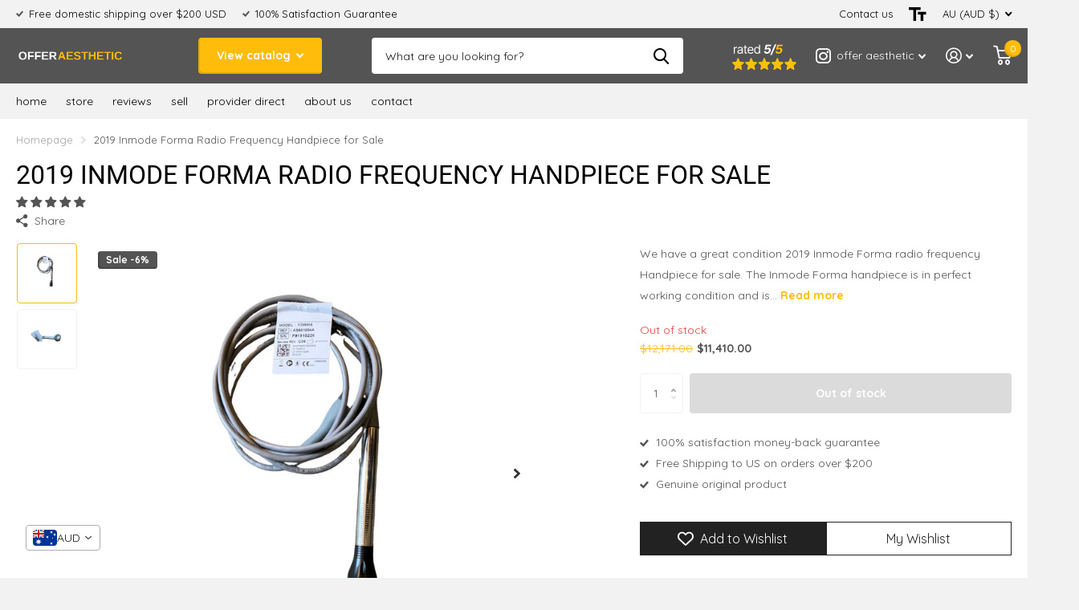

--- FILE ---
content_type: text/html; charset=utf-8
request_url: https://www.offeraesthetic.com/en-au/products/2019-inmode-forma-radio-frequency-handpiece-for-sale/?section_id=product-item
body_size: 312
content:
<div id="shopify-section-product-item" class="shopify-section">
<li class="  has-form">
  <figure ><span class="label"><span class="overlay-sale">Sale&nbsp;-6%</span>
</span>
<a href="/en-au/products/2019-inmode-forma-radio-frequency-handpiece-for-sale">
      <picture><img
                  src="//www.offeraesthetic.com/cdn/shop/t/7/assets/placeholder-pixel_small.png?v=33125877389226915141663094754"
                  data-src="//www.offeraesthetic.com/cdn/shop/products/Untitleddesign_67.png?height=645&pad_color=fff&v=1679425496&width=645"data-srcset="//www.offeraesthetic.com/cdn/shop/products/Untitleddesign_67.png?height=430&pad_color=fff&v=1679425496&width=430 1x, //www.offeraesthetic.com/cdn/shop/products/Untitleddesign_67.png?height=645&pad_color=fff&v=1679425496&width=645 2x"width="430"
                  height="430"
                  alt="2019 Inmode Forma Radio Frequency Handpiece for Sale - Offer Aesthetic"
            
          ></picture>
    </a><p class="link-btn  ">
        <a class="overlay-tertiary" href="/en-au/products/2019-inmode-forma-radio-frequency-handpiece-for-sale">View options
</a>
      </p>
</figure>
  <div>
    <h3><a href="/en-au/products/2019-inmode-forma-radio-frequency-handpiece-for-sale" class="text-uppercase">2019 Inmode Forma Radio Frequency Handpiece for Sale</a>
    </h3>















<div style='' class='jdgm-widget jdgm-preview-badge' data-id='8170976575718'
data-template='product'
data-auto-install='false'>
  <div style='display:none' class='jdgm-prev-badge' data-average-rating='5.00' data-number-of-reviews='1' data-number-of-questions='0'> <span class='jdgm-prev-badge__stars' data-score='5.00' tabindex='0' aria-label='5.00 stars' role='button'> <span class='jdgm-star jdgm--on'></span><span class='jdgm-star jdgm--on'></span><span class='jdgm-star jdgm--on'></span><span class='jdgm-star jdgm--on'></span><span class='jdgm-star jdgm--on'></span> </span> <span class='jdgm-prev-badge__text'> 1 review </span> </div>
</div>






<p class="stock overlay-error list-hide " >
      Out of stock 
</p></div>
  <div class="static"><p class="price"><span class="old-price">$12,171.00</span>$11,410.00
</p><p class="link-btn  ">
        <a class="overlay-tertiary" href="/en-au/products/2019-inmode-forma-radio-frequency-handpiece-for-sale">View options
</a>
      </p>
</div>

</li>

</div>

--- FILE ---
content_type: text/css
request_url: https://www.offeraesthetic.com/cdn/shop/t/7/assets/screen-settings.css?v=146743715689493908091763138115
body_size: 2526
content:
@font-face{font-family:Roboto;font-weight:400;font-style:normal;font-display:swap;src:url(//www.offeraesthetic.com/cdn/fonts/roboto/roboto_n4.2019d890f07b1852f56ce63ba45b2db45d852cba.woff2) format("woff2"),url(//www.offeraesthetic.com/cdn/fonts/roboto/roboto_n4.238690e0007583582327135619c5f7971652fa9d.woff) format("woff")}@font-face{font-family:Quicksand;font-weight:400;font-style:normal;font-display:swap;src:url(//www.offeraesthetic.com/cdn/fonts/quicksand/quicksand_n4.bf8322a9d1da765aa396ad7b6eeb81930a6214de.woff2) format("woff2"),url(//www.offeraesthetic.com/cdn/fonts/quicksand/quicksand_n4.fa4cbd232d3483059e72b11f7239959a64c98426.woff) format("woff")}@font-face{font-family:Quicksand;font-weight:700;font-style:normal;font-display:swap;src:url(//www.offeraesthetic.com/cdn/fonts/quicksand/quicksand_n7.d375fe11182475f82f7bb6306a0a0e4018995610.woff2) format("woff2"),url(//www.offeraesthetic.com/cdn/fonts/quicksand/quicksand_n7.8ac2ae2fc4b90ef79aaa7aedb927d39f9f9aa3f4.woff) format("woff")}@font-face{font-family:i;src:url(//www.offeraesthetic.com/cdn/shop/t/7/assets/icomoon.woff2?v=116079833694324411671663094753) format("woff2"),url(//www.offeraesthetic.com/cdn/shop/t/7/assets/icomoon.woff?v=139690226620912137931663094753) format("woff");font-display:swap}:root{--secondary_text: var(--white);--secondary_bg: #ffbc0b;--secondary_bg_dark: #d79c00;--secondary_bg_fade: #ffca3e;--secondary_btn_text: #ffffff;--secondary_bg_btn: #ffbc0b;--secondary_bg_btn_dark: #d79c00;--secondary_bg_btn_fade: #ffca3e;--tertiary_text: #FFFFFF;--tertiary_bg: #545454;--tertiary_bg_dark: #3a3a3a;--tertiary_bg_fade: #6e6e6e;--tertiary_fg: var(--tertiary_text);--quaternary_text: #ffffff;--quaternary_bg: #ffbc0b;--quaternary_bg_dark: #d79c00;--quaternary_bg_fade: #ffca3e;--custom_top_search_bg:var(--body_bg);--custom_input_fg: var(--dark);--alert_error: #e93d3d;// --alert_error_bg: #ffffff;--alert_valid: #545454;--lime: #545454;--gallery: #f2f2f2;--sand: #f2f2f2;--product_label_bg: #ffbc0b;--product_label_bg_dark:#f1ae00;--product_label_text: #ffffff;--sale_label_bg: #545454;--sale_label_bg_dark: #474747;--sale_label_text: #FFFFFF;--positive_bg: #545454;--positive_bg_dark: #474747;--positive_fg: var(--white);--price_color: #545454;--price_color_old: #ffbc0b;--primary_text: var(--dark);--primary_text_h: var(--black);--body_bg: #FFFFFF;--main_ff: Quicksand, sans-serif;--main_ff_h: Roboto, sans-serif;--main_fw: 400;--main_fw_h: 400;--mob_h1: 18px;--mob_h2: 18px;--mob_h3: 18px}.t1ac{--secondary_bg_btn: #a47700;--secondary_bg_btn_dark: #715200;--secondary_bg_btn_fade: #ffbc0b;--tertiary_bg: #212121;--tertiary_bg_dark: #070707;--tertiary_bg_fade: #545454;--quaternary_bg: #a47700;--quaternary_bg_dark: #715200;--quaternary_bg_fade: #ffbc0b;--mob_h1: 20px;--mob_h2: 20px;--mob_h3: 20px}:root{--white: #FFFFFF;--white_bg: var(--white);--white_bg_dark: #f2f2f2;--white_bg_var: var(--white_bg);--white_fg: var(--black);--white_pl: #1a1a1a;--white_btn_bg: var(--accent_bg);--white_btn_bg_dark: #e6a700;--white_btn_fg: var(--accent_fg);--black: #000000;--black_bg: var(--black);--black_bg_dark: #000000;--black_bg_var: #0d0d0d;--black_fg: var(--white);--black_pl: #ffffff;--black_btn_bg: var(--accent_bg);--black_btn_bg_dark: #e6a700;--black_btn_fg: var(--accent_fg);--light: #f2f2f2;--light_bg: var(--light);--light_bg_dark: #e5e5e5;--light_bg_var: #e5e5e5;--light_fg: var(--black);--light_pl: #1a1a1a;--light_btn_bg: var(--accent_bg);--light_btn_bg_dark: #e6a700;--light_btn_fg: var(--accent_fg);--light_2: #f4f4f4;--light_2_bg: var(--light_2);--light_2_bg_dark: #e7e7e7;--light_2_bg_var: #e7e7e7;--light_2_fg: var(--black);--light_2_pl: #1a1a1a;--light_2_btn_bg: var(--dark);--light_2_btn_bg_dark:#424242;--light_2_btn_fg: var(--accent_fg);--accent: #ffbc0b;--accent_bg: var(--accent);--accent_bg_dark: #f1ae00;--accent_bg_var: #f1ae00;--accent_fg: var(--white);--accent_pl: #ffffff;--accent_btn_bg: var(--accent_fg);--accent_btn_bg_dark: #ededed;--accent_btn_fg: var(--accent_bg);--dark: #545454;--dark_bg: var(--dark);--dark_bg_dark: #474747;--dark_bg_var: #616161;--dark_fg: var(--white);--dark_pl: #ffffff;--dark_btn_bg: var(--accent_bg);--dark_btn_bg_dark: #e6a700;--dark_btn_fg: var(--accent_fg);--light_gradient: linear-gradient(120deg, rgba(244, 244, 244, 1), rgba(239, 179, 76, .51) 100%);--light_gradient_bg: var(--light_gradient);--dark_gradient: linear-gradient(67deg, rgba(232, 74, 147, 1) 4%, rgba(255, 188, 11, 1) 66%);--dark_gradient_bg: var(--dark_gradient)}[class^=palette-white],[data-active-content*=palette-white]{--primary_bg: var(--white_bg);--primary_text: var(--white_fg);--secondary_btn_text: var(--white_btn_fg);--secondary_bg_btn: var(--white_btn_bg);--secondary_bg_btn_dark: var(--white_btn_bg_dark)}[class^=palette-black],[data-active-content*=palette-black]{--primary_bg: var(--black_bg);--primary_text: var(--black_fg);--secondary_btn_text: var(--black_btn_fg);--secondary_bg_btn: var(--black_btn_bg);--secondary_bg_btn_dark: var(--black_btn_bg_dark)}[class^=palette-light],[data-active-content*=palette-light]{--primary_bg: var(--light_bg);--primary_text: var(--light_fg);--secondary_btn_text: var(--light_btn_fg);--secondary_bg_btn: var(--light_btn_bg);--secondary_bg_btn_dark: var(--light_btn_bg_dark)}[class^=palette-light_2],[data-active-content*=palette-light_2]{--primary_bg: var(--light_2_bg);--primary_text: var(--light_2_fg);--secondary_btn_text: var(--light_2_btn_fg);--secondary_bg_btn: var(--light_2_btn_bg);--secondary_bg_btn_dark: var(--light_2_btn_bg_dark)}[class^=palette-accent],[data-active-content*=palette-accent]{--primary_bg: var(--accent_bg);--primary_text: var(--accent_fg);--secondary_btn_text: var(--accent_btn_fg);--secondary_bg_btn: var(--accent_btn_bg);--secondary_bg_btn_dark: var(--accent_btn_bg_dark)}[class^=palette-dark],[data-active-content*=palette-dark]{--primary_bg: var(--dark_bg);--primary_text: var(--dark_fg);--secondary_btn_text: var(--dark_btn_fg);--secondary_bg_btn: var(--dark_btn_bg);--secondary_bg_btn_dark: var(--dark_btn_bg_dark)}.palette-light_gradient,[data-active-content*=palette-light_gradient]{--primary_bg: var(--light_gradient_bg)}.palette-dark_gradient,[data-active-content*=palette-dark_gradient]{--primary_bg: var(--dark_gradient_bg)}[class*=button-palette-white],[data-active-content*=button-palette-white]{--secondary_bg: var(--white_bg);--secondary_btn_text: var(--white_fg);--secondary_bg_btn: var(--white_bg);--secondary_bg_btn_dark: var(--white_bg_dark)}[class*=button-palette-black],[data-active-content*=button-palette-black]{--secondary_bg: var(--black_bg);--secondary_btn_text: var(--black_fg);--secondary_bg_btn: var(--black_bg);--secondary_bg_btn_dark: var(--black_bg_dark)}[class*=button-palette-light],[data-active-content*=button-palette-light]{--secondary_bg: var(--light_bg);--secondary_btn_text: var(--light_fg);--secondary_bg_btn: var(--light_bg);--secondary_bg_btn_dark: var(--light_bg_dark)}[class*=button-palette-light_2],[data-active-content*=button-palette-light_2]{--secondary_bg: var(--light_2_bg);--secondary_btn_text: var(--light_2_fg);--secondary_bg_btn: var(--light_2_bg);--secondary_bg_btn_dark: var(--light_2_bg_dark)}[class*=button-palette-accent],[data-active-content*=button-palette-accent]{--secondary_bg: var(--accent_bg);--secondary_btn_text: var(--accent_fg);--secondary_bg_btn: var(--accent_bg);--secondary_bg_btn_dark: var(--accent_bg_dark)}[class*=button-palette-dark],[data-active-content*=button-palette-dark]{--secondary_bg: var(--dark_bg);--secondary_btn_text: var(--dark_fg);--secondary_bg_btn: var(--dark_bg);--secondary_bg_btn_dark: var(--dark_bg_dark)}[class*=button-palette-]{color:var(--secondary_bg)}[class^=palette-],[data-active-content*=palette-]{--secondary_bg_btn_fade: var(--secondary_bg_btn_dark);--second_btn_bg_fade: var(--second_btn_bg_dark);--headings_text: var(--primary_text)}.module-color-palette[class^=palette-] .img-overlay,#background.module-color-palette[class^=palette-] .img-overlay{background:var(--primary_bg)}.module-color-palette[class^=palette-] h1,.module-color-palette[class^=palette-] h2,.module-color-palette[class^=palette-] h3,.module-color-palette[class^=palette-] h4,.module-color-palette[class^=palette-] h5,.module-color-palette[class^=palette-] h6{color:var(--headings_text)}.module-color-palette[class^=palette-],.module-color-palette[class^=palette-] .swiper-button-next,.module-color-palette[class^=palette-] .swiper-button-prev{color:var(--primary_text)}.module-color-palette[class^=palette-]:before{background:var(--primary_bg)}[class^=palette-] button,[class^=palette-] input[type=button],[class^=palette-] input[type=reset],[class^=palette-] input[type=submit],[class^=palette-] .link-btn a{color:var(--secondary_btn_text)!important}[data-whatin=mouse] .module-color-palette[class^=palette-] button:hover,[data-whatin=mouse] .module-color-palette[class^=palette-] .link-btn a:hover{color:var(--secondary_btn_text)}[data-active-content*=palette-] .swiper-custom-pagination,[data-active-content*=palette-] .play-pause{color:var(--primary_text)}.m6bx[class^=palette-]>p,.m6bx[class^=palette-]>h2,.m6bx[class^=palette-] a,.m6bx[class^=palette-]>strong,.m6bx[class^=palette-]>em,.m6bx[class^=palette-]>ul{color:var(--primary_text)}.m6bx[class^=palette-] .l4cn.box a{color:var(--dark_bg)}.m6bx[class^=palette-]:before{background:var(--primary_bg)}.m6bx[class^=palette-].overlay:before{border:none}[data-whatin=mouse] .m6bx[class^=palette-] .l4cn li a:hover{color:var(--accent)}.m6as[class^=palette-]:before{background:var(--primary_bg)}.m6wd[class^=palette-]:not(.palette-white):not(.palette-light):not(.palette-light_2) .l4cu.box li>span:before{background:var(--white)}.m6wd[class^=palette-].numbers-accent .l4cu li>span{color:var(--accent)}.m6wd[class^=palette-] .l4ts.box li,.m6wd[class^=palette-] .l4ts.box .li{color:var(--dark)}.m6wd[class^=palette-] .r6rt .rating>* .fill{background:none}.m6wd[class^=palette-] .l4ts .r6rt .rating>* .fill{color:var(--accent)}html.no-js .no-js-hidden{display:none}html:not(.no-js) .js-hidden{display:none}.l4cl .price .price-varies{color:var(--price_color);text-decoration:none}.accordion-a:not(.compact) details[open]{border-color:var(--light);background:var(--light);color:var(--dark)}.accordion-a:not(.compact) details[open]:before{background:var(--light)}select,.bv_atual,select:focus,#root .f8sr select,#root .f8sr select:focus{background-image:url("data:image/svg+xml,%3Csvg xmlns='http://www.w3.org/2000/svg' viewBox='0 0 9 5.7' style='enable-background:new 0 0 9 5.7' xml:space='preserve'%3E%3Cpath d='M8.4.2C8.2.1 8 0 7.8 0s-.3.1-.5.2L4.5 3 1.7.2C1.5.1 1.4 0 1.2 0S.8.1.6.2L.2.6C.1.8 0 1 0 1.2s.1.4.2.5L4 5.5c.1.1.3.2.5.2s.4-.1.5-.2l3.8-3.8c.1-.1.2-.3.2-.5S8.9.8 8.8.6L8.4.2z' style='fill:%23545454'/%3E%3C/svg%3E")}.countdown.hide-days .simply-days-section{display:none}.countdown-container{opacity:0}.countdown-container.done{opacity:1}.swiper-pagination-bullet.portrait:not(.cover) img{height:auto!important}#root .cover img{border-radius:var(--b2r)}.l4cl a:after{z-index:9}#root .l4cl.category a span,#root .l4ft p a.strong span{z-index:10}li.search.mobile-only.hidden{display:none!important}#root .f8sr select{width:185px!important}#root .f8sr .bv_atual{max-width:unset}img.logo-img{border-radius:0}.n6pg li{margin-right:25px}.l4cl figure>span span.overlay-sale,.l4pr li>span span.overlay-sale,.l4pr li>a span span.overlay-sale,.l4pr .swiper-outer>.label span.overlay-sale,.s1lb>span.overlay-sale,.l4pr .label>span.overlay-sale,.l4ne .label span.overlay-sale{box-shadow:inset 2px -2px 0 var(--sale_label_bg_dark)}.link-btn.m0>a,.submit.m0>button{margin-bottom:0}#root .l4cl img,#root .l4ca img{height:100%!important}img.no-pl-px:not([src]){opacity:0}.f8pr.unavailable .s1pr,.f8pr.unavailable .pickup,.f8pr.unavailable .stock,.f8pr.unavailable p.submit+.overlay-quaternary,.f8pr.unavailable .no-zindex h2.label,.f8pr.unavailable .no-zindex h2.label+ul.check.inline,.f8pr.unavailable p[data-element]{display:none}h2 img{margin-bottom:4px}.price span,#root .l4ca.compact section .price span{display:inline-block}.s1pr span{margin-right:5px}div:not(.info)>p.limit{display:-moz-box;display:-webkit-box;display:box}div:not(.info).link-more-clicked>p.limit{display:block}#shopify-section-footer>nav{flex-wrap:wrap;row-gap:6rem}#shopify-section-footer>nav>*{width:calc(16.666% - 6px);max-width:calc(16.666% - 6px)}#shopify-section-footer>nav>.strong,#shopify-section-footer>nav>.m6cn{width:calc(33% - 6px);max-width:calc(33% - 6px)}@media only screen and (min-width: 1001px){#nav-bar>ul>li.was-temp-hidden:not(.show-all){overflow:hidden;width:0;margin-left:0;margin-right:0}}@media only screen and (max-width: 62.5em){#root .l4cl.mobile-compact li,#root .l4cl.mobile-compact .li{margin-bottom:22px}}@media only screen and (min-width: 47.5em) and (max-width: 62.5em){html[dir=ltr] #shopify-section-footer nav .m6cn figure{display:block;right:0!important}}@media only screen and (max-width: 47.5em){.l4pr.s4wi:not(.no-thumbs-mobile) .swiper-button-next{right:16px}.l4pr.s4wi:not(.no-thumbs-mobile) .swiper-button-prev{left:16px}.l4pr.s4wi:not(.no-thumbs-mobile) .swiper-button-next,.l4pr.s4wi:not(.no-thumbs-mobile) .swiper-button-prev{width:44px;color:var(--coal);font-size:var(--size_12_f)}.l4pr.s4wi:not(.no-thumbs-mobile) .swiper-button-prev:after,.l4pr.s4wi:not(.no-thumbs-mobile) .swiper-button-next:after{top:50%;bottom:auto;height:44px;margin-top:-22px;background:var(--white);opacity:.7}.l4pr.s4wi:not(.no-thumbs-mobile) .swiper-button-next:after,.l4pr.s4wi:not(.no-thumbs-mobile) .swiper-button-prev:after{border-radius:48px}.l4pr:not(.no-thumbs-mobile) .swiper-button-next:after,.l4pr:not(.no-thumbs-mobile) .swiper-button-prev:after,.m6pr .l4pr:not(.no-thumbs-mobile) .swiper-button-prev:after,.m6pr:not(.no-thumbs-mobile) .l4pr .swiper-button-next:after{left:0;right:0}aside hr{margin:20px 0}.l4cl.category h1.size-50{font-size:var(--mob_h1)}}.link-btn a,button,.l4cl.mobile-compact .link-btn a{padding:17px 23px}.link-btn a,button,.link-btn a:before,button:before,#root #nav .l4cn li{border-radius:4px}
/*# sourceMappingURL=/cdn/shop/t/7/assets/screen-settings.css.map?v=146743715689493908091763138115 */


--- FILE ---
content_type: image/svg+xml
request_url: https://cdn-sf.vitals.app/cdn-assets/trust-badges/en/block/worldwide_shipping.svg?v=5
body_size: 2309
content:
<svg class="vtl-tb-main-widget__badge-img" width="90" xmlns="http://www.w3.org/2000/svg" viewBox="0 0 500 400" style="height:auto!important"><path fill="##COLOR0##" d="M17.2 103h465.7v157H17.2z"/><path fill="#253238" d="M459.5 243.9h-7.3c-.5 0-.9-.4-.9-.9s.4-.9.9-.9h7.3c.5 0 .9.4.9.9s-.5.9-.9.9zm-14.6 0h-7.3c-.5 0-.9-.4-.9-.9s.4-.9.9-.9h7.3c.5 0 .9.4.9.9s-.4.9-.9.9zm-14.5 0h-7.3c-.5 0-.9-.4-.9-.9s.4-.9.9-.9h7.3c.5 0 .9.4.9.9s-.4.9-.9.9zm-14.6 0h-7.3c-.5 0-.9-.4-.9-.9s.4-.9.9-.9h7.3c.5 0 .9.4.9.9s-.4.9-.9.9zm-14.5 0H394c-.5 0-.9-.4-.9-.9s.4-.9.9-.9h7.3c.5 0 .9.4.9.9s-.4.9-.9.9zm-14.6 0h-7.3c-.5 0-.9-.4-.9-.9s.4-.9.9-.9h7.3c.5 0 .9.4.9.9s-.4.9-.9.9zm-14.5 0h-7.3c-.5 0-.9-.4-.9-.9s.4-.9.9-.9h7.3c.5 0 .9.4.9.9s-.4.9-.9.9zm-14.6 0h-7.3c-.5 0-.9-.4-.9-.9s.4-.9.9-.9h7.3c.5 0 .9.4.9.9s-.4.9-.9.9zm-14.5 0h-7.3c-.5 0-.9-.4-.9-.9s.4-.9.9-.9h7.3c.5 0 .9.4.9.9s-.4.9-.9.9zm-14.6 0h-7.3c-.5 0-.9-.4-.9-.9s.4-.9.9-.9h7.3c.5 0 .9.4.9.9s-.4.9-.9.9zm-14.5 0h-7.3c-.5 0-.9-.4-.9-.9s.4-.9.9-.9h7.3c.5 0 .9.4.9.9s-.4.9-.9.9zm-14.6 0h-7.3c-.5 0-.9-.4-.9-.9s.4-.9.9-.9h7.3c.5 0 .9.4.9.9s-.4.9-.9.9zm-14.5 0h-7.3c-.5 0-.9-.4-.9-.9s.4-.9.9-.9h7.3c.5 0 .9.4.9.9s-.4.9-.9.9zm-14.6 0H263c-.5 0-.9-.4-.9-.9s.4-.9.9-.9h7.3c.5 0 .9.4.9.9s-.4.9-.9.9zm-14.5 0h-7.3c-.5 0-.9-.4-.9-.9s.4-.9.9-.9h7.3c.5 0 .9.4.9.9s-.4.9-.9.9zm-14.6 0H234c-.5 0-.9-.4-.9-.9s.4-.9.9-.9h7.3c.5 0 .9.4.9.9s-.5.9-1 .9zm-14.5 0h-7.3c-.5 0-.9-.4-.9-.9s.4-.9.9-.9h7.3c.5 0 .9.4.9.9s-.4.9-.9.9zm-14.6 0h-7.3c-.5 0-.9-.4-.9-.9s.4-.9.9-.9h7.3c.5 0 .9.4.9.9s-.4.9-.9.9zm-14.5 0h-7.3c-.5 0-.9-.4-.9-.9s.4-.9.9-.9h7.3c.5 0 .9.4.9.9s-.4.9-.9.9zm-14.6 0h-7.3c-.5 0-.9-.4-.9-.9s.4-.9.9-.9h7.3c.5 0 .9.4.9.9s-.4.9-.9.9zm-14.5 0h-7.3c-.5 0-.9-.4-.9-.9s.4-.9.9-.9h7.3c.5 0 .9.4.9.9s-.4.9-.9.9zm-14.6 0h-7.3c-.5 0-.9-.4-.9-.9s.4-.9.9-.9h7.3c.5 0 .9.4.9.9s-.4.9-.9.9zm-14.5 0h-7.3c-.5 0-.9-.4-.9-.9s.4-.9.9-.9h7.3c.5 0 .9.4.9.9s-.4.9-.9.9zm-14.6 0h-7.3c-.5 0-.9-.4-.9-.9s.4-.9.9-.9h7.3c.5 0 .9.4.9.9s-.4.9-.9.9zm-14.5 0H103c-.5 0-.9-.4-.9-.9s.4-.9.9-.9h7.3c.5 0 .9.4.9.9s-.4.9-.9.9zm-14.6 0h-7.3c-.5 0-.9-.4-.9-.9s.4-.9.9-.9h7.3c.5 0 .9.4.9.9s-.4.9-.9.9zm-14.5 0h-7.3c-.5 0-.9-.4-.9-.9s.4-.9.9-.9h7.3c.5 0 .9.4.9.9s-.4.9-.9.9zm-14.5 0h-7.3c-.5 0-.9-.4-.9-.9s.4-.9.9-.9h7.3c.5 0 .9.4.9.9s-.5.9-.9.9zm-14.6 0h-7.3c-.5 0-.9-.4-.9-.9s.4-.9.9-.9h7.3c.5 0 .9.4.9.9s-.4.9-.9.9zm-14.5 0h-2.8c-.5 0-.9-.4-.9-.9v-4.5c0-.5.4-.9.9-.9s.9.4.9.9v3.6h1.9c.5 0 .9.4.9.9s-.5.9-.9.9zm427.6-1.5c-.5 0-.9-.4-.9-.9v-7.3c0-.5.4-.9.9-.9s.9.4.9.9v7.3c0 .5-.4.9-.9.9zM34.8 232.2c-.5 0-.9-.4-.9-.9V224c0-.5.4-.9.9-.9s.9.4.9.9v7.3c-.1.5-.5.9-.9.9zm430.4-4.3c-.5 0-.9-.4-.9-.9v-7.3c0-.5.4-.9.9-.9s.9.4.9.9v7.3c0 .5-.4.9-.9.9zM34.8 217.6c-.5 0-.9-.4-.9-.9v-7.3c0-.5.4-.9.9-.9s.9.4.9.9v7.3c-.1.5-.5.9-.9.9zm430.4-4.3c-.5 0-.9-.4-.9-.9v-7.3c0-.5.4-.9.9-.9s.9.4.9.9v7.3c0 .5-.4.9-.9.9zM34.8 203.1c-.5 0-.9-.4-.9-.9v-7.3c0-.5.4-.9.9-.9s.9.4.9.9v7.3c-.1.5-.5.9-.9.9zm430.4-4.3c-.5 0-.9-.4-.9-.9v-7.3c0-.5.4-.9.9-.9s.9.4.9.9v7.3c0 .5-.4.9-.9.9zM34.8 188.5c-.5 0-.9-.4-.9-.9v-7.3c0-.5.4-.9.9-.9s.9.4.9.9v7.3c-.1.5-.5.9-.9.9zm430.4-4.3c-.5 0-.9-.4-.9-.9V176c0-.5.4-.9.9-.9s.9.4.9.9v7.3c0 .5-.4.9-.9.9zM34.8 174c-.5 0-.9-.4-.9-.9v-7.3c0-.5.4-.9.9-.9s.9.4.9.9v7.3c-.1.5-.5.9-.9.9zm430.4-4.3c-.5 0-.9-.4-.9-.9v-7.3c0-.5.4-.9.9-.9s.9.4.9.9v7.3c0 .5-.4.9-.9.9zM34.8 159.4c-.5 0-.9-.4-.9-.9v-7.3c0-.5.4-.9.9-.9s.9.4.9.9v7.3c-.1.5-.5.9-.9.9zm430.4-4.3c-.5 0-.9-.4-.9-.9V147c0-.5.4-.9.9-.9s.9.4.9.9v7.3c0 .4-.4.8-.9.8zM34.8 144.9c-.5 0-.9-.4-.9-.9v-7.3c0-.5.4-.9.9-.9s.9.4.9.9v7.3c-.1.5-.5.9-.9.9zm430.4-4.3c-.5 0-.9-.4-.9-.9v-7.3c0-.5.4-.9.9-.9s.9.4.9.9v7.3c0 .5-.4.9-.9.9zM34.8 130.3c-.5 0-.9-.4-.9-.9v-7.3c0-.5.4-.9.9-.9s.9.4.9.9v7.3c-.1.5-.5.9-.9.9zm430.4-4.3c-.5 0-.9-.4-.9-.9v-4.3h-1.2c-.5 0-.9-.4-.9-.9s.4-.9.9-.9h2.1c.2 0 .5.1.6.3.2.2.3.4.3.6v5.2c0 .5-.4.9-.9.9zm-424-3c-.5 0-.9-.4-.9-.9s.4-.9.9-.9h7.3c.5 0 .9.4.9.9s-.4.9-.9.9h-7.3zm14.6-.1c-.5 0-.9-.4-.9-.9s.4-.9.9-.9h7.3c.5 0 .9.4.9.9s-.4.9-.9.9h-7.3zm14.5 0c-.5 0-.9-.4-.9-.9s.4-.9.9-.9h7.3c.5 0 .9.4.9.9s-.4.9-.9.9h-7.3zm14.6-.1c-.5 0-.9-.4-.9-.9s.4-.9.9-.9h7.3c.5 0 .9.4.9.9s-.4.9-.9.9h-7.3zm14.5-.1c-.5 0-.9-.4-.9-.9s.4-.9.9-.9h7.3c.5 0 .9.4.9.9s-.4.9-.9.9h-7.3zm14.6-.1c-.5 0-.9-.4-.9-.9s.4-.9.9-.9h7.3c.5 0 .9.4.9.9s-.4.9-.9.9H114zm14.5 0c-.5 0-.9-.4-.9-.9s.4-.9.9-.9h7.3c.5 0 .9.4.9.9s-.4.9-.9.9h-7.3zm14.6-.1c-.5 0-.9-.4-.9-.9s.4-.9.9-.9h7.3c.5 0 .9.4.9.9s-.4.9-.9.9h-7.3zm14.5-.1c-.5 0-.9-.4-.9-.9s.4-.9.9-.9h7.3c.5 0 .9.4.9.9s-.4.9-.9.9h-7.3zm14.6-.1c-.5 0-.9-.4-.9-.9s.4-.9.9-.9h7.3c.5 0 .9.4.9.9s-.4.9-.9.9h-7.3zm14.5 0c-.5 0-.9-.4-.9-.9s.4-.9.9-.9h7.3c.5 0 .9.4.9.9s-.4.9-.9.9h-7.3zm14.6-.1c-.5 0-.9-.4-.9-.9s.4-.9.9-.9h7.3c.5-.1.9.4.9.9s-.4.9-.9.9h-7.3zm14.5-.1c-.5 0-.9-.4-.9-.9s.4-.9.9-.9h7.3c.5 0 .9.4.9.9s-.4.9-.9.9h-7.3zm14.6 0c-.5 0-.9-.4-.9-.9s.4-.9.9-.9h7.3c.5 0 .9.4.9.9s-.4.9-.9.9h-7.3zm14.5-.1c-.5 0-.9-.4-.9-.9s.4-.9.9-.9h7.3c.5 0 .9.4.9.9s-.4.9-.9.9h-7.3zm14.6-.1c-.5 0-.9-.4-.9-.9s.4-.9.9-.9h7.3c.5 0 .9.4.9.9s-.4.9-.9.9h-7.3zm14.5-.1c-.5 0-.9-.4-.9-.9s.4-.9.9-.9h7.3c.5 0 .9.4.9.9s-.4.9-.9.9H274zm14.6 0c-.5 0-.9-.4-.9-.9s.4-.9.9-.9h7.3c.5 0 .9.4.9.9s-.4.9-.9.9h-7.3zm14.5-.1c-.5 0-.9-.4-.9-.9s.4-.9.9-.9h7.3c.5 0 .9.4.9.9s-.4.9-.9.9h-7.3zm14.6-.1c-.5 0-.9-.4-.9-.9s.4-.9.9-.9h7.3c.5 0 .9.4.9.9s-.4.9-.9.9h-7.3zm14.5-.1c-.5 0-.9-.4-.9-.9s.4-.9.9-.9h7.3c.5 0 .9.4.9.9s-.4.9-.9.9h-7.3zm14.6 0c-.5 0-.9-.4-.9-.9s.4-.9.9-.9h7.3c.5 0 .9.4.9.9s-.4.9-.9.9h-7.3zm14.5-.1c-.5 0-.9-.4-.9-.9s.4-.9.9-.9h7.3c.5 0 .9.4.9.9s-.4.9-.9.9h-7.3zm14.6-.1c-.5 0-.9-.4-.9-.9s.4-.9.9-.9h7.3c.5 0 .9.4.9.9s-.4.9-.9.9h-7.3zm14.5-.1c-.5 0-.9-.4-.9-.9s.4-.9.9-.9h7.3c.5 0 .9.4.9.9s-.4.9-.9.9h-7.3zm14.6 0c-.5 0-.9-.4-.9-.9s.4-.9.9-.9h7.3c.5 0 .9.4.9.9s-.4.9-.9.9H405zm14.5-.1c-.5 0-.9-.4-.9-.9s.4-.9.9-.9h7.3c.5 0 .9.4.9.9s-.4.9-.9.9h-7.3zm14.6-.1c-.5 0-.9-.4-.9-.9s.4-.9.9-.9h7.3c.5 0 .9.4.9.9s-.4.9-.9.9h-7.3zm14.5-.1c-.5 0-.9-.4-.9-.9s.4-.9.9-.9h7.3c.5 0 .9.4.9.9s-.4.9-.9.9h-7.3z"/><path d="M173.5 103.1h160v31.2h-160z" opacity=".1"/><path d="M111.8 154.9c-5.5 14.7-9.5 31.5-12.2 50.2L82.9 208l-3.3-23.9L76 207l-15.2.8c-2.3-16.5-6.4-33.4-12.4-50.7l16.5-3 5.2 25.1 3-26.8 13.7-.9 4 29.4 5-28.8 16 2.8zm5 7c4.8-6.6 11.1-9.8 19-9.8 6.6 0 12.1 2.7 16.6 8.1 2.4 3 4.1 6.1 5.1 9.2.9 3.2 1.3 6.7 1.1 10.5-.2 6.4-2.3 12.4-6.4 17.8-4.9 6.6-11.2 9.9-19.1 9.9-6.7 0-12.2-2.7-16.7-8.2-1.9-2.4-3.4-5.3-4.6-8.8-1.1-3.4-1.5-7-1.4-10.7.5-6.7 2.5-12.7 6.4-18zm24.8 9.4c-1.6-3.2-3.6-4.8-6.2-4.8-3 0-5.6 2.1-7.6 6.2-1.4 3-2.1 6.2-2.2 9.5-.1 1.6 0 3.2.4 4.6.6 2 1.6 3.5 2.8 4.5 1.6 1.2 3.4 1.9 5.6 1.9 3.2 0 5.6-1.2 7.3-3.7 1.2-2.1 1.8-4.7 1.9-7.9 0-3.6-.6-7-2-10.3zm43.6-19.9c9.3 0 14.6 3.2 16 9.7.8 7.7-3.1 14.1-11.8 19 1.3 1.8 6.3 7.4 14.9 16.8-3.6 2.8-8.1 6.4-13.6 10.6l-15.9-20.7c-.1 6.6.1 12.6.6 18l-15.2 3.4c1-26.3.9-44.1-.3-53.2 10-2.4 18.4-3.6 25.3-3.6zm-10.3 18.3-.2 5.3c2.3-.9 4.3-2 6.2-3.3 3.3-2.2 4.7-4.2 4.3-5.8-.2-1.2-1.4-1.9-3.4-2-1.5-.1-3.7.2-6.5.8-.3 1.7-.4 3.4-.4 5zm29.7-14.6 16.7-2.4c-1.4 13.6-2.1 26.1-1.9 37.4l17.5-2 1.8 13.7c-9.1.5-20.5 2.2-34.1 5.1v-51.8zm35-.4c7.5-1.2 13.9-1.7 19.3-1.3 6.3.5 11.2 2 14.8 4.6 5.4 3.8 8.7 8 9.8 12.8.4 1.8.5 3.6.4 5.5-.3 4-1.4 7.7-3.4 11.2-2.3 3.8-5.7 7.3-10.1 10.4-2.5 1.8-5.4 3.3-8.5 4.6-6.3 2.7-13.6 4.2-21.8 4.4h-.2l-.3-43.4c.1-5.2 0-8.1 0-8.8zm15.8 25.7c-.1 3.8 0 7.4.3 10.8 4.2-1.5 7.5-3.7 9.8-6.8 2.2-3 3.1-6 2.7-9.1-.6-2.7-2-4.7-4.2-6-2.1-1.2-4.7-1.7-7.8-1.6-.5 4.9-.8 9.1-.8 12.7zm91.1-25.5c-5.5 14.7-9.5 31.5-12.2 50.2l-16.7 2.9-3.3-23.9-3.6 22.9-15.2.8c-2.3-16.5-6.4-33.4-12.4-50.7l16.5-3 5.2 25.1 3-26.8 13.7-.9 4 29.4 5-28.8 16 2.8zm1 .1 8.6-1.1 8.6-1.3c-1.2 9.8-1.9 19-2.2 27.5-.2 8.4.1 16.2.7 23.3l-7.6 1.9-8 1.4-.1-51.7zm20.7-.3c7.5-1.2 13.9-1.7 19.3-1.3 6.3.5 11.2 2 14.8 4.6 5.4 3.8 8.7 8 9.8 12.8.4 1.8.5 3.6.4 5.5-.3 4-1.4 7.7-3.4 11.2-2.3 3.8-5.7 7.3-10.1 10.4-2.5 1.8-5.4 3.3-8.5 4.6-6.3 2.7-13.6 4.2-21.8 4.4h-.2l-.3-43.4c.1-5.2 0-8.1 0-8.8zm15.8 25.7c-.1 3.8 0 7.4.3 10.8 4.2-1.5 7.5-3.7 9.8-6.8 2.2-3 3.1-6 2.7-9.1-.6-2.7-2-4.7-4.2-6-2.1-1.2-4.7-1.7-7.8-1.6-.5 4.9-.8 9.1-.8 12.7zm56.1-14.6c-3.1.4-6 .7-8.7.9-.3 1.7-.5 2.9-.5 3.7l-.2 3.6 7.1-1 6.8-1 .6 5 .7 5.2c-4.4.6-7.3 1-8.7 1.3-2.4.4-4.5.7-6.4 1l-.2 6.9 9.3-1.2 9.3-1.3.9 6.9.9 6.7c-4.7.3-10.1.8-16.2 1.6-6 1-12.7 2.1-19.9 3.5-.1-2.9-.1-7.3-.2-13l-.3-13.2c-.1-11.6-.2-20.3-.2-26.3l16.4-1.7 16.6-1.9 1 6.8 1.1 6.9c-3.1.2-6.2.4-9.2.6z" fill="#FFF"/><path d="M46 224.2h415.5V260H46z" opacity=".1"/><path fill="#253238" d="M42 227.7h415.9v121.2H42zM170 51.1h160v79.7H170z"/><path d="M112.6 268.5c.4 2 .8 4.2 1.2 6.6-1.8.7-4.6 1.5-8.4 2.5l-8.5 2.5c-.5-2.5-1.8-3.8-3.9-3.8-2.9 0-5.6 1.1-8 3.3-1.5 1.8-2 3.6-1.5 5.2.6 1 2.3 1.5 5.2 1.5 1.4 0 3.3-.2 5.7-.5 3.3-.5 6.3-.7 8.9-.7 6.6 0 10.9 1.6 12.8 4.9.6 1.1 1 2.2 1.3 3.1.9 3.7-.1 7.6-3 11.8-3.6 5.5-9.4 10.1-17.3 13.9-4.1 1.9-8.3 2.8-12.8 2.8-4.1 0-8.2-.8-12.5-2.4 1.2-3.4 3.1-8.5 5.8-15.2 2.9 1.4 5.7 2.1 8.6 2.1 1.2 0 2.4-.2 3.6-.5 2.4-.5 4.6-1.1 6.5-2 2.8-1.2 4.1-2.4 3.8-3.7-.3-1.5-2.1-2.3-5.3-2.3-2.4 0-5.5.3-9.4.9-4 .8-7.1 1.2-9.4 1.2-2.9 0-5.2-.4-7-1.3-3.5-1.4-5.3-3.7-5.4-6.9-.5-6.2 3.2-13.4 11.3-21.6 8.4-8.6 16.4-13.1 24-13.5 7-.1 11.7 3.9 13.7 12.1zm27.6-10.9c-1.4 11.2-2.3 20.8-2.5 28.8l9.6-1.4-.1-24.7 21.2-2.7c-2.6 23.5-3.1 43.5-1.4 59.9l-19.6 4-.1-23.6c-2.3.4-5.6.9-9.9 1.5.3 7.2.8 13.2 1.3 18.1l-19.3 4-.3-61.2 21.1-2.7zm32 2.8 10-1.3 9.9-1.5c-1.4 11.4-2.2 22-2.5 31.9-.2 9.7.1 18.7.8 27l-8.8 2.2-9.2 1.6-.2-59.9zm24.7 30.7c.3-17.4-.1-27.8-1-31.2 11.2-2.4 20.3-3.4 27.1-3 6.7.3 11.8 2 15.4 5 3.7 3.1 5.5 7.7 5.6 13.7.1 4.9-1.2 9.2-3.7 13-2.2 3.2-5.2 5.9-9.2 8.1-4.6 2.7-10.3 4.5-17 5.4-.2 4.1.1 10 .9 17.5l-18.8 1.8c.3-5.5.6-15.7.7-30.3zm16.9-3.8c4.2-.1 7.6-1.2 10.4-3.5 1.9-1.7 3-3.8 3.4-6.3.5-3.3-.7-5.6-3.6-6.7-2.7-.8-6.2-.6-10.7.6l.5 15.9zm32.8 3.8c.3-17.4-.1-27.8-1-31.2 11.2-2.4 20.3-3.4 27.1-3 6.7.3 11.8 2 15.4 5 3.7 3.1 5.5 7.7 5.6 13.7.1 4.9-1.2 9.2-3.7 13-2.2 3.2-5.2 5.9-9.2 8.1-4.6 2.7-10.3 4.5-17 5.4-.2 4.1.1 10 .9 17.5l-18.8 1.8c.3-5.5.6-15.7.7-30.3zm16.9-3.8c4.2-.1 7.6-1.2 10.4-3.5 1.9-1.7 3-3.8 3.4-6.3.5-3.3-.7-5.6-3.6-6.7-2.7-.8-6.2-.6-10.7.6l.5 15.9zm33.1-26.9 10-1.3 9.9-1.5c-1.4 11.4-2.2 22-2.5 31.9-.2 9.7.1 18.7.8 27l-8.8 2.2-9.2 1.6-.2-59.9zm24.5-1.5 19.7-2.9c.4 1.8.9 4.3 1.7 7.6 1.9 7.6 3.9 14.3 6.1 20.1 1.2 3.3 2.4 6 3.6 7.9v-32.9L372 256c-2.7 22.7-3.2 42.3-1.7 58.8l-17.9 3.9c-.1-.1-.8-1.2-2.2-3.1l-9.1-12.5c-1.7-2-2.7-3.3-2.9-4 0 6.9.3 13.4.8 19.7l-17.7 3.7-.2-63.6zm67.3 60.7c-3.3-1.7-6.3-4.1-8.8-7.1-1.2-1.7-2.3-3.4-3.3-5.2-.7-1.9-1.3-3.8-2-5.6-.4-2-.6-4.1-.7-6.1-.1-2.2 0-4.3.2-6.4.5-3.9 1.5-7.5 3.1-11.1 1.6-3.6 3.8-7 6.5-10.3 3.3-3.9 6.9-6.7 10.9-8.6 4.1-2 8.5-2.9 13.3-2.9 4.2 0 7.9.8 11.3 2.5 3.5 1.6 6.6 4 9.1 7.4l-5.3 5-5.3 5.2c-3.7-3.8-7.8-5-12.3-3.6-4.1 1.2-7.7 4.2-10.8 8.7-3.6 5.2-4.8 10.7-3.6 16.3.5 2.9 1.7 5.3 3.6 7 2.4 2 5.5 2.8 9.5 2.5 3.4-.1 6.3-1.2 8.6-3.1 2.5-1.8 4.3-4.1 5.2-7.2-2.5.3-5.4.8-8.6 1.4-2.3.3-5.1.9-8.3 1.7l.3-6.2.6-6.3 16.2-2.5 16.2-2.3c.6 1.8.8 3.7.7 5.9 0 2-.3 4.2-.8 6.7-.6 2.1-1.3 4.1-2.3 6.1-.8 1.8-1.9 3.6-3 5.3-3.3 5.1-7.3 8.9-12.2 11.3-4.8 2.5-10.3 3.8-16.7 3.8-4.2 0-8-.8-11.3-2.3z" fill="#FFF"/><circle transform="rotate(-81.946 238.062 110.128)" fill="#FFF" cx="238" cy="110.1" r="10.3"/><circle transform="rotate(-6.142 282.915 110.197)" fill="#FFF" cx="282.9" cy="110.2" r="10.3"/><path fill="#FFF" d="M302 91.4c-.3-1.9-3.7-16.4-3.7-16.4s-.3-3.3-4-3.6c-2.4-.2-24-2.7-24-2.7s-5.1-.3-5.1 4.5v18.1h-2.8V67.7s-.1-6.2-5.3-6.2c-5.1 0-42-.1-42-.1s-5.1-.6-5.1 5.3V69h-13.1c-1.1 0-2 .9-2 2s.9 2 2 2h18.7c1.1 0 2 .9 2 2s-.9 2-2 2h-15.9c-1.1 0-2 .9-2 2s.9 2 2 2h19.6c1.1 0 2 .9 2 2s-.9 2-2 2h-15.4c-1.1 0-2 .9-2 2s.9 2 2 2H223c1.1 0 2 .9 2 2s-.9 2-2 2h-13v11.6s-.6 4 3.7 4h10.9s2.7-12.4 13.7-12.4 13.6 12.4 13.6 12.4h17.4s1.1-12.2 13.9-12.2 13.5 12.3 13.5 12.3h5s3.7 0 3.7-3.6v-9.5s.5-4.2-3.4-4.2zm-58.5-9.2 1.3 7.4-6.6-3.5-6.7 3.5 1.3-7.4-5.4-5.3 7.4-1.1 3.3-6.7 3.3 6.7 7.4 1.1-5.3 5.3z"/></svg>


--- FILE ---
content_type: image/svg+xml
request_url: https://cdn.shopify.com/s/files/1/0642/6551/9350/files/stars.svg?v=1663306765
body_size: 3140
content:
<svg width="103" height="45" viewBox="0 0 103 45" fill="none" xmlns="http://www.w3.org/2000/svg">
<path d="M18.9504 33.1799C18.8261 32.7784 18.4848 32.4933 18.0811 32.4553L12.5972 31.9357L10.4287 26.6394C10.2688 26.2513 9.90467 26 9.50008 26C9.09549 26 8.73134 26.2513 8.57145 26.6403L6.40297 31.9357L0.918186 32.4553C0.515192 32.4942 0.174822 32.7784 0.0497195 33.1799C-0.0753826 33.5813 0.040152 34.0217 0.345007 34.2992L4.49019 38.0927L3.26787 43.7112C3.17843 44.1243 3.33209 44.5513 3.66058 44.7991C3.83714 44.9322 4.04371 45 4.25202 45C4.43163 45 4.60979 44.9495 4.76968 44.8496L9.50008 41.8995L14.2287 44.8496C14.5748 45.0669 15.0109 45.047 15.3387 44.7991C15.6673 44.5506 15.8209 44.1234 15.7314 43.7112L14.5091 38.0927L18.6543 34.3C18.9591 34.0217 19.0755 33.5821 18.9504 33.1799V33.1799Z" fill="#FFC107"/>
<path d="M39.9504 33.1799C39.8261 32.7784 39.4848 32.4933 39.0811 32.4553L33.5972 31.9357L31.4287 26.6394C31.2688 26.2513 30.9047 26 30.5001 26C30.0955 26 29.7313 26.2513 29.5715 26.6403L27.403 31.9357L21.9182 32.4553C21.5152 32.4942 21.1748 32.7784 21.0497 33.1799C20.9246 33.5813 21.0402 34.0217 21.345 34.2992L25.4902 38.0927L24.2679 43.7112C24.1784 44.1243 24.3321 44.5513 24.6606 44.7991C24.8371 44.9322 25.0437 45 25.252 45C25.4316 45 25.6098 44.9495 25.7697 44.8496L30.5001 41.8995L35.2287 44.8496C35.5748 45.0669 36.0109 45.047 36.3387 44.7991C36.6673 44.5506 36.8209 44.1234 36.7314 43.7112L35.5091 38.0927L39.6543 34.3C39.9591 34.0217 40.0755 33.5821 39.9504 33.1799V33.1799Z" fill="#FFC107"/>
<path d="M60.9504 33.1799C60.8261 32.7784 60.4848 32.4933 60.0811 32.4553L54.5972 31.9357L52.4287 26.6394C52.2688 26.2513 51.9047 26 51.5001 26C51.0955 26 50.7313 26.2513 50.5715 26.6403L48.403 31.9357L42.9182 32.4553C42.5152 32.4942 42.1748 32.7784 42.0497 33.1799C41.9246 33.5813 42.0402 34.0217 42.345 34.2992L46.4902 38.0927L45.2679 43.7112C45.1784 44.1243 45.3321 44.5513 45.6606 44.7991C45.8371 44.9322 46.0437 45 46.252 45C46.4316 45 46.6098 44.9495 46.7697 44.8496L51.5001 41.8995L56.2287 44.8496C56.5748 45.0669 57.0109 45.047 57.3387 44.7991C57.6673 44.5506 57.8209 44.1234 57.7314 43.7112L56.5091 38.0927L60.6543 34.3C60.9591 34.0217 61.0755 33.5821 60.9504 33.1799V33.1799Z" fill="#FFC107"/>
<path d="M81.9504 33.1799C81.8261 32.7784 81.4848 32.4933 81.0811 32.4553L75.5972 31.9357L73.4287 26.6394C73.2688 26.2513 72.9047 26 72.5001 26C72.0955 26 71.7313 26.2513 71.5715 26.6403L69.403 31.9357L63.9182 32.4553C63.5152 32.4942 63.1748 32.7784 63.0497 33.1799C62.9246 33.5813 63.0402 34.0217 63.345 34.2992L67.4902 38.0927L66.2679 43.7112C66.1784 44.1243 66.3321 44.5513 66.6606 44.7991C66.8371 44.9322 67.0437 45 67.252 45C67.4316 45 67.6098 44.9495 67.7697 44.8496L72.5001 41.8995L77.2287 44.8496C77.5748 45.0669 78.0109 45.047 78.3387 44.7991C78.6673 44.5506 78.8209 44.1234 78.7314 43.7112L77.5091 38.0927L81.6543 34.3C81.9591 34.0217 82.0755 33.5821 81.9504 33.1799V33.1799Z" fill="#FFC107"/>
<path d="M102.95 33.1799C102.826 32.7784 102.485 32.4933 102.081 32.4553L96.5972 31.9357L94.4287 26.6394C94.2688 26.2513 93.9047 26 93.5001 26C93.0955 26 92.7313 26.2513 92.5715 26.6403L90.403 31.9357L84.9182 32.4553C84.5152 32.4942 84.1748 32.7784 84.0497 33.1799C83.9246 33.5813 84.0402 34.0217 84.345 34.2992L88.4902 38.0927L87.2679 43.7112C87.1784 44.1243 87.3321 44.5513 87.6606 44.7991C87.8371 44.9322 88.0437 45 88.252 45C88.4316 45 88.6098 44.9495 88.7697 44.8496L93.5001 41.8995L98.2287 44.8496C98.5748 45.0669 99.0109 45.047 99.3387 44.7991C99.6673 44.5506 99.8209 44.1234 99.7314 43.7112L98.5091 38.0927L102.654 34.3C102.959 34.0217 103.076 33.5821 102.95 33.1799V33.1799Z" fill="#FFC107"/>
<path d="M2.50486 19V8.29878H4.09332V9.91511H4.20479C4.39987 9.38562 4.75286 8.95599 5.26377 8.62622C5.77468 8.29645 6.35061 8.13157 6.99157 8.13157C7.11233 8.13157 7.26328 8.13389 7.44442 8.13854C7.62556 8.14318 7.76258 8.15015 7.85547 8.15944V9.8315C7.79974 9.81757 7.67201 9.79667 7.47229 9.7688C7.27721 9.73629 7.07053 9.72003 6.85223 9.72003C6.33203 9.72003 5.86757 9.82918 5.45884 10.0475C5.05476 10.2611 4.73428 10.5584 4.4974 10.9392C4.26517 11.3155 4.14906 11.7451 4.14906 12.2281V19H2.50486ZM12.0707 19.2508C11.3926 19.2508 10.7772 19.1231 10.2244 18.8676C9.67173 18.6075 9.23281 18.2336 8.90769 17.746C8.58256 17.2536 8.42 16.6591 8.42 15.9624C8.42 15.3493 8.54076 14.8523 8.78228 14.4715C9.0238 14.086 9.34661 13.7841 9.75069 13.5658C10.1548 13.3475 10.6007 13.1849 11.0883 13.0781C11.5807 12.9666 12.0753 12.8784 12.5723 12.8134C13.2225 12.7298 13.7497 12.667 14.1538 12.6252C14.5625 12.5788 14.8598 12.5022 15.0456 12.3953C15.236 12.2885 15.3312 12.1027 15.3312 11.838V11.7822C15.3312 11.0948 15.1431 10.5607 14.7669 10.1799C14.3953 9.79899 13.831 9.60856 13.0739 9.60856C12.289 9.60856 11.6736 9.78041 11.2277 10.1241C10.7818 10.4678 10.4683 10.8347 10.2871 11.2249L8.72655 10.6675C9.00523 10.0173 9.3768 9.51103 9.84126 9.14874C10.3104 8.78182 10.8213 8.52636 11.374 8.38238C11.9313 8.23375 12.4794 8.15944 13.0182 8.15944C13.3619 8.15944 13.7567 8.20124 14.2026 8.28484C14.6531 8.3638 15.0874 8.52869 15.5054 8.7795C15.928 9.03031 16.2787 9.40884 16.5574 9.91511C16.8361 10.4214 16.9754 11.0995 16.9754 11.9495V19H15.3312V17.5509H15.2476C15.1361 17.7831 14.9503 18.0316 14.6902 18.2963C14.4302 18.5611 14.0841 18.7863 13.6522 18.9721C13.2202 19.1579 12.6931 19.2508 12.0707 19.2508ZM12.3215 17.7738C12.9717 17.7738 13.5198 17.6461 13.9657 17.3906C14.4162 17.1352 14.7553 16.8054 14.9829 16.4013C15.2151 15.9972 15.3312 15.5723 15.3312 15.1264V13.6215C15.2615 13.7051 15.1083 13.7818 14.8714 13.8514C14.6392 13.9165 14.3698 13.9745 14.0632 14.0256C13.7613 14.072 13.4664 14.1139 13.1784 14.151C12.8951 14.1835 12.6652 14.2114 12.4887 14.2346C12.0614 14.2903 11.662 14.3809 11.2904 14.5063C10.9235 14.6271 10.6262 14.8105 10.3986 15.0567C10.1757 15.2982 10.0642 15.628 10.0642 16.046C10.0642 16.6173 10.2755 17.0493 10.6982 17.3419C11.1255 17.6298 11.6666 17.7738 12.3215 17.7738ZM23.7475 8.29878V9.69217H18.2018V8.29878H23.7475ZM19.8181 5.73494H21.4623V15.9345C21.4623 16.399 21.5297 16.7474 21.6644 16.9796C21.8037 17.2072 21.9802 17.3604 22.1939 17.4394C22.4122 17.5137 22.6421 17.5509 22.8836 17.5509C23.0647 17.5509 23.2134 17.5416 23.3295 17.523C23.4456 17.4998 23.5385 17.4812 23.6081 17.4673L23.9426 18.9443C23.8311 18.9861 23.6755 19.0279 23.4758 19.0697C23.2761 19.1161 23.0229 19.1393 22.7164 19.1393C22.2519 19.1393 21.7967 19.0395 21.3509 18.8398C20.9096 18.64 20.5427 18.3358 20.2501 17.9271C19.9621 17.5184 19.8181 17.0028 19.8181 16.3804V5.73494ZM29.7097 19.2229C28.6785 19.2229 27.7891 18.9954 27.0413 18.5402C26.2982 18.0804 25.7246 17.4394 25.3205 16.6173C24.921 15.7906 24.7213 14.8291 24.7213 13.733C24.7213 12.6369 24.921 11.6708 25.3205 10.8347C25.7246 9.99407 26.2866 9.33917 27.0065 8.87007C27.731 8.39631 28.5764 8.15944 29.5424 8.15944C30.0998 8.15944 30.6502 8.25233 31.1936 8.43812C31.737 8.6239 32.2317 8.9258 32.6776 9.34382C33.1235 9.75719 33.4788 10.3053 33.7435 10.988C34.0083 11.6708 34.1406 12.5115 34.1406 13.51V14.2067H25.8918V12.7855H32.4686C32.4686 12.1817 32.3478 11.6429 32.1063 11.1692C31.8694 10.6954 31.5303 10.3215 31.0891 10.0475C30.6525 9.77345 30.137 9.63643 29.5424 9.63643C28.8876 9.63643 28.3209 9.79899 27.8425 10.1241C27.3688 10.4446 27.0042 10.8626 26.7487 11.3782C26.4932 11.8937 26.3655 12.4464 26.3655 13.0363V13.9838C26.3655 14.792 26.5049 15.477 26.7835 16.039C27.0669 16.5964 27.4593 17.0214 27.961 17.314C28.4626 17.602 29.0455 17.746 29.7097 17.746C30.1416 17.746 30.5318 17.6856 30.8801 17.5648C31.2331 17.4394 31.5373 17.2536 31.7928 17.0075C32.0482 16.7566 32.2456 16.4455 32.385 16.0739L33.9734 16.5198C33.8062 17.0585 33.5252 17.5323 33.1304 17.941C32.7356 18.3451 32.2479 18.6609 31.6674 18.8885C31.0868 19.1115 30.4342 19.2229 29.7097 19.2229ZM39.7997 19.2229C38.908 19.2229 38.1207 18.9977 37.4379 18.5471C36.7552 18.092 36.2211 17.451 35.8355 16.6243C35.45 15.7929 35.2573 14.8105 35.2573 13.6773C35.2573 12.5533 35.45 11.5779 35.8355 10.7511C36.2211 9.9244 36.7575 9.28576 37.4449 8.83523C38.1323 8.3847 38.9265 8.15944 39.8276 8.15944C40.5243 8.15944 41.0747 8.27555 41.4788 8.50779C41.8875 8.73537 42.1987 8.99547 42.4123 9.28808C42.6306 9.57605 42.8002 9.81293 42.9209 9.99871H43.0603V4.7317H44.7045V19H43.116V17.3558H42.9209C42.8002 17.5509 42.6283 17.797 42.4054 18.0943C42.1824 18.3869 41.8643 18.6493 41.4509 18.8816C41.0375 19.1091 40.4871 19.2229 39.7997 19.2229ZM40.0227 17.746C40.6822 17.746 41.2396 17.5741 41.6947 17.2304C42.1499 16.882 42.4959 16.4013 42.7328 15.7882C42.9697 15.1705 43.0881 14.4576 43.0881 13.6494C43.0881 12.8505 42.972 12.1515 42.7398 11.5523C42.5076 10.9485 42.1639 10.4794 41.7087 10.145C41.2535 9.80596 40.6915 9.63643 40.0227 9.63643C39.326 9.63643 38.7454 9.81525 38.2809 10.1729C37.8211 10.5259 37.4751 11.0066 37.2429 11.615C37.0153 12.2188 36.9015 12.897 36.9015 13.6494C36.9015 14.4111 37.0176 15.1032 37.2498 15.7255C37.4867 16.3433 37.8351 16.8356 38.2949 17.2025C38.7593 17.5648 39.3353 17.746 40.0227 17.746ZM55.6395 19.1951C54.6595 19.1951 53.8118 19.0139 53.0966 18.6517C52.3859 18.2847 51.8588 17.7831 51.5151 17.1468C51.1714 16.5105 51.0576 15.7836 51.1737 14.9661H54.0998C54.0441 15.5142 54.202 15.9624 54.5736 16.3108C54.9451 16.6545 55.4305 16.8263 56.0296 16.8263C56.5034 16.8263 56.94 16.7218 57.3394 16.5128C57.7389 16.2991 58.0733 16.0042 58.3427 15.628C58.6167 15.2518 58.7932 14.8152 58.8722 14.3182C58.9558 13.8166 58.9232 13.3754 58.7746 12.9945C58.626 12.6136 58.3845 12.3164 58.0501 12.1027C57.7156 11.8844 57.3069 11.7753 56.8239 11.7753C56.4012 11.7753 55.9809 11.8635 55.5629 12.04C55.1448 12.2119 54.8011 12.4441 54.5317 12.7367L51.9261 12.256L53.856 4.7317H62.5786L62.1745 7.198H55.946L54.9776 10.772H55.0612C55.3724 10.419 55.7997 10.1264 56.3432 9.89421C56.8866 9.66198 57.4718 9.54586 58.0988 9.54586C58.9581 9.54586 59.6896 9.7479 60.2934 10.152C60.9019 10.5561 61.3408 11.1111 61.6102 11.8171C61.8796 12.5231 61.9376 13.3312 61.7843 14.2416C61.6311 15.203 61.2711 16.0553 60.7045 16.7984C60.1378 17.5416 59.4179 18.1268 58.5447 18.5541C57.6715 18.9814 56.7031 19.1951 55.6395 19.1951ZM70.9408 4.06288L63.528 21.1458H60.9712L68.384 4.06288H70.9408Z" fill="white"/>
<path d="M74.1633 19.1951C73.1833 19.1951 72.3356 19.0139 71.6203 18.6517C70.9097 18.2847 70.3825 17.7831 70.0388 17.1468C69.6951 16.5105 69.5813 15.7836 69.6975 14.9661H72.6236C72.5678 15.5142 72.7258 15.9624 73.0973 16.3108C73.4689 16.6545 73.9543 16.8263 74.5534 16.8263C75.0272 16.8263 75.4638 16.7218 75.8632 16.5128C76.2626 16.2991 76.5971 16.0042 76.8664 15.628C77.1405 15.2518 77.317 14.8152 77.3959 14.3182C77.4795 13.8166 77.447 13.3754 77.2984 12.9945C77.1498 12.6136 76.9082 12.3164 76.5738 12.1027C76.2394 11.8844 75.8307 11.7753 75.3476 11.7753C74.925 11.7753 74.5046 11.8635 74.0866 12.04C73.6686 12.2119 73.3249 12.4441 73.0555 12.7367L70.4499 12.256L72.3797 4.7317H81.1023L80.6983 7.198H74.4698L73.5014 10.772H73.585C73.8962 10.419 74.3235 10.1264 74.8669 9.89421C75.4103 9.66198 75.9956 9.54586 76.6226 9.54586C77.4819 9.54586 78.2134 9.7479 78.8172 10.152C79.4256 10.5561 79.8645 11.1111 80.1339 11.8171C80.4033 12.5231 80.4614 13.3312 80.3081 14.2416C80.1548 15.203 79.7949 16.0553 79.2282 16.7984C78.6616 17.5416 77.9417 18.1268 77.0685 18.5541C76.1953 18.9814 75.2269 19.1951 74.1633 19.1951Z" fill="#FFC107"/>
</svg>
